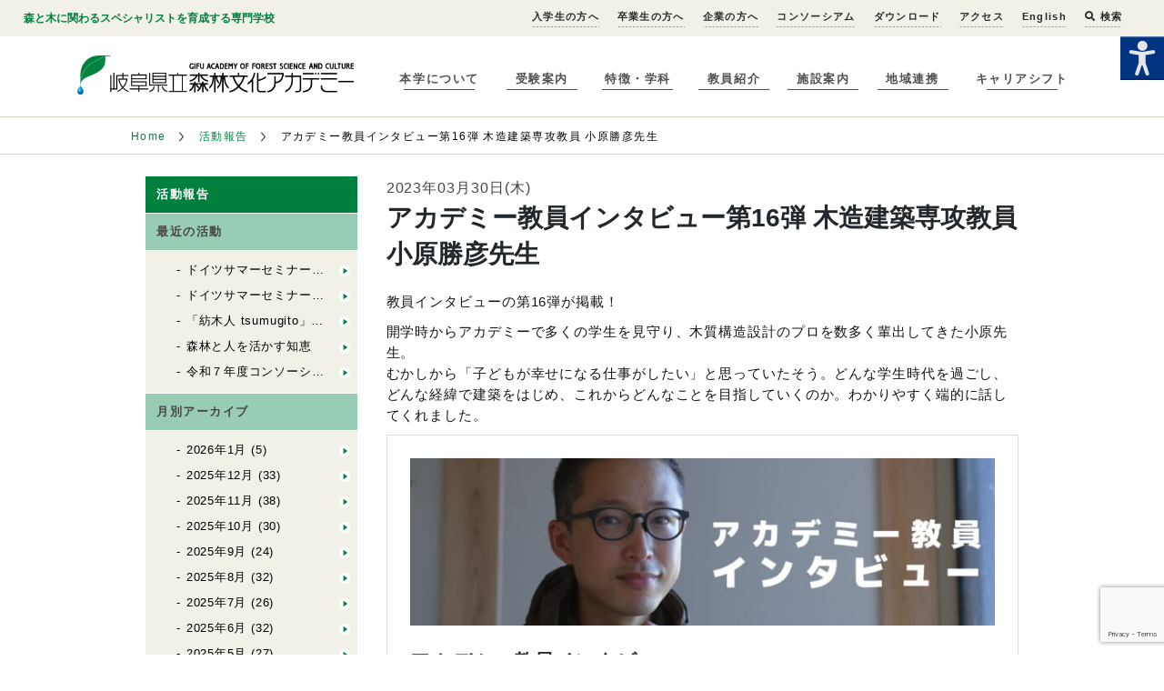

--- FILE ---
content_type: text/html; charset=utf-8
request_url: https://www.google.com/recaptcha/api2/anchor?ar=1&k=6LexGQQsAAAAAAKcmfR-otcIswlMW8njfAUZJaQB&co=aHR0cHM6Ly93d3cuZm9yZXN0LmFjLmpwOjQ0Mw..&hl=en&v=PoyoqOPhxBO7pBk68S4YbpHZ&size=invisible&anchor-ms=20000&execute-ms=30000&cb=hb1qxii5nyba
body_size: 48730
content:
<!DOCTYPE HTML><html dir="ltr" lang="en"><head><meta http-equiv="Content-Type" content="text/html; charset=UTF-8">
<meta http-equiv="X-UA-Compatible" content="IE=edge">
<title>reCAPTCHA</title>
<style type="text/css">
/* cyrillic-ext */
@font-face {
  font-family: 'Roboto';
  font-style: normal;
  font-weight: 400;
  font-stretch: 100%;
  src: url(//fonts.gstatic.com/s/roboto/v48/KFO7CnqEu92Fr1ME7kSn66aGLdTylUAMa3GUBHMdazTgWw.woff2) format('woff2');
  unicode-range: U+0460-052F, U+1C80-1C8A, U+20B4, U+2DE0-2DFF, U+A640-A69F, U+FE2E-FE2F;
}
/* cyrillic */
@font-face {
  font-family: 'Roboto';
  font-style: normal;
  font-weight: 400;
  font-stretch: 100%;
  src: url(//fonts.gstatic.com/s/roboto/v48/KFO7CnqEu92Fr1ME7kSn66aGLdTylUAMa3iUBHMdazTgWw.woff2) format('woff2');
  unicode-range: U+0301, U+0400-045F, U+0490-0491, U+04B0-04B1, U+2116;
}
/* greek-ext */
@font-face {
  font-family: 'Roboto';
  font-style: normal;
  font-weight: 400;
  font-stretch: 100%;
  src: url(//fonts.gstatic.com/s/roboto/v48/KFO7CnqEu92Fr1ME7kSn66aGLdTylUAMa3CUBHMdazTgWw.woff2) format('woff2');
  unicode-range: U+1F00-1FFF;
}
/* greek */
@font-face {
  font-family: 'Roboto';
  font-style: normal;
  font-weight: 400;
  font-stretch: 100%;
  src: url(//fonts.gstatic.com/s/roboto/v48/KFO7CnqEu92Fr1ME7kSn66aGLdTylUAMa3-UBHMdazTgWw.woff2) format('woff2');
  unicode-range: U+0370-0377, U+037A-037F, U+0384-038A, U+038C, U+038E-03A1, U+03A3-03FF;
}
/* math */
@font-face {
  font-family: 'Roboto';
  font-style: normal;
  font-weight: 400;
  font-stretch: 100%;
  src: url(//fonts.gstatic.com/s/roboto/v48/KFO7CnqEu92Fr1ME7kSn66aGLdTylUAMawCUBHMdazTgWw.woff2) format('woff2');
  unicode-range: U+0302-0303, U+0305, U+0307-0308, U+0310, U+0312, U+0315, U+031A, U+0326-0327, U+032C, U+032F-0330, U+0332-0333, U+0338, U+033A, U+0346, U+034D, U+0391-03A1, U+03A3-03A9, U+03B1-03C9, U+03D1, U+03D5-03D6, U+03F0-03F1, U+03F4-03F5, U+2016-2017, U+2034-2038, U+203C, U+2040, U+2043, U+2047, U+2050, U+2057, U+205F, U+2070-2071, U+2074-208E, U+2090-209C, U+20D0-20DC, U+20E1, U+20E5-20EF, U+2100-2112, U+2114-2115, U+2117-2121, U+2123-214F, U+2190, U+2192, U+2194-21AE, U+21B0-21E5, U+21F1-21F2, U+21F4-2211, U+2213-2214, U+2216-22FF, U+2308-230B, U+2310, U+2319, U+231C-2321, U+2336-237A, U+237C, U+2395, U+239B-23B7, U+23D0, U+23DC-23E1, U+2474-2475, U+25AF, U+25B3, U+25B7, U+25BD, U+25C1, U+25CA, U+25CC, U+25FB, U+266D-266F, U+27C0-27FF, U+2900-2AFF, U+2B0E-2B11, U+2B30-2B4C, U+2BFE, U+3030, U+FF5B, U+FF5D, U+1D400-1D7FF, U+1EE00-1EEFF;
}
/* symbols */
@font-face {
  font-family: 'Roboto';
  font-style: normal;
  font-weight: 400;
  font-stretch: 100%;
  src: url(//fonts.gstatic.com/s/roboto/v48/KFO7CnqEu92Fr1ME7kSn66aGLdTylUAMaxKUBHMdazTgWw.woff2) format('woff2');
  unicode-range: U+0001-000C, U+000E-001F, U+007F-009F, U+20DD-20E0, U+20E2-20E4, U+2150-218F, U+2190, U+2192, U+2194-2199, U+21AF, U+21E6-21F0, U+21F3, U+2218-2219, U+2299, U+22C4-22C6, U+2300-243F, U+2440-244A, U+2460-24FF, U+25A0-27BF, U+2800-28FF, U+2921-2922, U+2981, U+29BF, U+29EB, U+2B00-2BFF, U+4DC0-4DFF, U+FFF9-FFFB, U+10140-1018E, U+10190-1019C, U+101A0, U+101D0-101FD, U+102E0-102FB, U+10E60-10E7E, U+1D2C0-1D2D3, U+1D2E0-1D37F, U+1F000-1F0FF, U+1F100-1F1AD, U+1F1E6-1F1FF, U+1F30D-1F30F, U+1F315, U+1F31C, U+1F31E, U+1F320-1F32C, U+1F336, U+1F378, U+1F37D, U+1F382, U+1F393-1F39F, U+1F3A7-1F3A8, U+1F3AC-1F3AF, U+1F3C2, U+1F3C4-1F3C6, U+1F3CA-1F3CE, U+1F3D4-1F3E0, U+1F3ED, U+1F3F1-1F3F3, U+1F3F5-1F3F7, U+1F408, U+1F415, U+1F41F, U+1F426, U+1F43F, U+1F441-1F442, U+1F444, U+1F446-1F449, U+1F44C-1F44E, U+1F453, U+1F46A, U+1F47D, U+1F4A3, U+1F4B0, U+1F4B3, U+1F4B9, U+1F4BB, U+1F4BF, U+1F4C8-1F4CB, U+1F4D6, U+1F4DA, U+1F4DF, U+1F4E3-1F4E6, U+1F4EA-1F4ED, U+1F4F7, U+1F4F9-1F4FB, U+1F4FD-1F4FE, U+1F503, U+1F507-1F50B, U+1F50D, U+1F512-1F513, U+1F53E-1F54A, U+1F54F-1F5FA, U+1F610, U+1F650-1F67F, U+1F687, U+1F68D, U+1F691, U+1F694, U+1F698, U+1F6AD, U+1F6B2, U+1F6B9-1F6BA, U+1F6BC, U+1F6C6-1F6CF, U+1F6D3-1F6D7, U+1F6E0-1F6EA, U+1F6F0-1F6F3, U+1F6F7-1F6FC, U+1F700-1F7FF, U+1F800-1F80B, U+1F810-1F847, U+1F850-1F859, U+1F860-1F887, U+1F890-1F8AD, U+1F8B0-1F8BB, U+1F8C0-1F8C1, U+1F900-1F90B, U+1F93B, U+1F946, U+1F984, U+1F996, U+1F9E9, U+1FA00-1FA6F, U+1FA70-1FA7C, U+1FA80-1FA89, U+1FA8F-1FAC6, U+1FACE-1FADC, U+1FADF-1FAE9, U+1FAF0-1FAF8, U+1FB00-1FBFF;
}
/* vietnamese */
@font-face {
  font-family: 'Roboto';
  font-style: normal;
  font-weight: 400;
  font-stretch: 100%;
  src: url(//fonts.gstatic.com/s/roboto/v48/KFO7CnqEu92Fr1ME7kSn66aGLdTylUAMa3OUBHMdazTgWw.woff2) format('woff2');
  unicode-range: U+0102-0103, U+0110-0111, U+0128-0129, U+0168-0169, U+01A0-01A1, U+01AF-01B0, U+0300-0301, U+0303-0304, U+0308-0309, U+0323, U+0329, U+1EA0-1EF9, U+20AB;
}
/* latin-ext */
@font-face {
  font-family: 'Roboto';
  font-style: normal;
  font-weight: 400;
  font-stretch: 100%;
  src: url(//fonts.gstatic.com/s/roboto/v48/KFO7CnqEu92Fr1ME7kSn66aGLdTylUAMa3KUBHMdazTgWw.woff2) format('woff2');
  unicode-range: U+0100-02BA, U+02BD-02C5, U+02C7-02CC, U+02CE-02D7, U+02DD-02FF, U+0304, U+0308, U+0329, U+1D00-1DBF, U+1E00-1E9F, U+1EF2-1EFF, U+2020, U+20A0-20AB, U+20AD-20C0, U+2113, U+2C60-2C7F, U+A720-A7FF;
}
/* latin */
@font-face {
  font-family: 'Roboto';
  font-style: normal;
  font-weight: 400;
  font-stretch: 100%;
  src: url(//fonts.gstatic.com/s/roboto/v48/KFO7CnqEu92Fr1ME7kSn66aGLdTylUAMa3yUBHMdazQ.woff2) format('woff2');
  unicode-range: U+0000-00FF, U+0131, U+0152-0153, U+02BB-02BC, U+02C6, U+02DA, U+02DC, U+0304, U+0308, U+0329, U+2000-206F, U+20AC, U+2122, U+2191, U+2193, U+2212, U+2215, U+FEFF, U+FFFD;
}
/* cyrillic-ext */
@font-face {
  font-family: 'Roboto';
  font-style: normal;
  font-weight: 500;
  font-stretch: 100%;
  src: url(//fonts.gstatic.com/s/roboto/v48/KFO7CnqEu92Fr1ME7kSn66aGLdTylUAMa3GUBHMdazTgWw.woff2) format('woff2');
  unicode-range: U+0460-052F, U+1C80-1C8A, U+20B4, U+2DE0-2DFF, U+A640-A69F, U+FE2E-FE2F;
}
/* cyrillic */
@font-face {
  font-family: 'Roboto';
  font-style: normal;
  font-weight: 500;
  font-stretch: 100%;
  src: url(//fonts.gstatic.com/s/roboto/v48/KFO7CnqEu92Fr1ME7kSn66aGLdTylUAMa3iUBHMdazTgWw.woff2) format('woff2');
  unicode-range: U+0301, U+0400-045F, U+0490-0491, U+04B0-04B1, U+2116;
}
/* greek-ext */
@font-face {
  font-family: 'Roboto';
  font-style: normal;
  font-weight: 500;
  font-stretch: 100%;
  src: url(//fonts.gstatic.com/s/roboto/v48/KFO7CnqEu92Fr1ME7kSn66aGLdTylUAMa3CUBHMdazTgWw.woff2) format('woff2');
  unicode-range: U+1F00-1FFF;
}
/* greek */
@font-face {
  font-family: 'Roboto';
  font-style: normal;
  font-weight: 500;
  font-stretch: 100%;
  src: url(//fonts.gstatic.com/s/roboto/v48/KFO7CnqEu92Fr1ME7kSn66aGLdTylUAMa3-UBHMdazTgWw.woff2) format('woff2');
  unicode-range: U+0370-0377, U+037A-037F, U+0384-038A, U+038C, U+038E-03A1, U+03A3-03FF;
}
/* math */
@font-face {
  font-family: 'Roboto';
  font-style: normal;
  font-weight: 500;
  font-stretch: 100%;
  src: url(//fonts.gstatic.com/s/roboto/v48/KFO7CnqEu92Fr1ME7kSn66aGLdTylUAMawCUBHMdazTgWw.woff2) format('woff2');
  unicode-range: U+0302-0303, U+0305, U+0307-0308, U+0310, U+0312, U+0315, U+031A, U+0326-0327, U+032C, U+032F-0330, U+0332-0333, U+0338, U+033A, U+0346, U+034D, U+0391-03A1, U+03A3-03A9, U+03B1-03C9, U+03D1, U+03D5-03D6, U+03F0-03F1, U+03F4-03F5, U+2016-2017, U+2034-2038, U+203C, U+2040, U+2043, U+2047, U+2050, U+2057, U+205F, U+2070-2071, U+2074-208E, U+2090-209C, U+20D0-20DC, U+20E1, U+20E5-20EF, U+2100-2112, U+2114-2115, U+2117-2121, U+2123-214F, U+2190, U+2192, U+2194-21AE, U+21B0-21E5, U+21F1-21F2, U+21F4-2211, U+2213-2214, U+2216-22FF, U+2308-230B, U+2310, U+2319, U+231C-2321, U+2336-237A, U+237C, U+2395, U+239B-23B7, U+23D0, U+23DC-23E1, U+2474-2475, U+25AF, U+25B3, U+25B7, U+25BD, U+25C1, U+25CA, U+25CC, U+25FB, U+266D-266F, U+27C0-27FF, U+2900-2AFF, U+2B0E-2B11, U+2B30-2B4C, U+2BFE, U+3030, U+FF5B, U+FF5D, U+1D400-1D7FF, U+1EE00-1EEFF;
}
/* symbols */
@font-face {
  font-family: 'Roboto';
  font-style: normal;
  font-weight: 500;
  font-stretch: 100%;
  src: url(//fonts.gstatic.com/s/roboto/v48/KFO7CnqEu92Fr1ME7kSn66aGLdTylUAMaxKUBHMdazTgWw.woff2) format('woff2');
  unicode-range: U+0001-000C, U+000E-001F, U+007F-009F, U+20DD-20E0, U+20E2-20E4, U+2150-218F, U+2190, U+2192, U+2194-2199, U+21AF, U+21E6-21F0, U+21F3, U+2218-2219, U+2299, U+22C4-22C6, U+2300-243F, U+2440-244A, U+2460-24FF, U+25A0-27BF, U+2800-28FF, U+2921-2922, U+2981, U+29BF, U+29EB, U+2B00-2BFF, U+4DC0-4DFF, U+FFF9-FFFB, U+10140-1018E, U+10190-1019C, U+101A0, U+101D0-101FD, U+102E0-102FB, U+10E60-10E7E, U+1D2C0-1D2D3, U+1D2E0-1D37F, U+1F000-1F0FF, U+1F100-1F1AD, U+1F1E6-1F1FF, U+1F30D-1F30F, U+1F315, U+1F31C, U+1F31E, U+1F320-1F32C, U+1F336, U+1F378, U+1F37D, U+1F382, U+1F393-1F39F, U+1F3A7-1F3A8, U+1F3AC-1F3AF, U+1F3C2, U+1F3C4-1F3C6, U+1F3CA-1F3CE, U+1F3D4-1F3E0, U+1F3ED, U+1F3F1-1F3F3, U+1F3F5-1F3F7, U+1F408, U+1F415, U+1F41F, U+1F426, U+1F43F, U+1F441-1F442, U+1F444, U+1F446-1F449, U+1F44C-1F44E, U+1F453, U+1F46A, U+1F47D, U+1F4A3, U+1F4B0, U+1F4B3, U+1F4B9, U+1F4BB, U+1F4BF, U+1F4C8-1F4CB, U+1F4D6, U+1F4DA, U+1F4DF, U+1F4E3-1F4E6, U+1F4EA-1F4ED, U+1F4F7, U+1F4F9-1F4FB, U+1F4FD-1F4FE, U+1F503, U+1F507-1F50B, U+1F50D, U+1F512-1F513, U+1F53E-1F54A, U+1F54F-1F5FA, U+1F610, U+1F650-1F67F, U+1F687, U+1F68D, U+1F691, U+1F694, U+1F698, U+1F6AD, U+1F6B2, U+1F6B9-1F6BA, U+1F6BC, U+1F6C6-1F6CF, U+1F6D3-1F6D7, U+1F6E0-1F6EA, U+1F6F0-1F6F3, U+1F6F7-1F6FC, U+1F700-1F7FF, U+1F800-1F80B, U+1F810-1F847, U+1F850-1F859, U+1F860-1F887, U+1F890-1F8AD, U+1F8B0-1F8BB, U+1F8C0-1F8C1, U+1F900-1F90B, U+1F93B, U+1F946, U+1F984, U+1F996, U+1F9E9, U+1FA00-1FA6F, U+1FA70-1FA7C, U+1FA80-1FA89, U+1FA8F-1FAC6, U+1FACE-1FADC, U+1FADF-1FAE9, U+1FAF0-1FAF8, U+1FB00-1FBFF;
}
/* vietnamese */
@font-face {
  font-family: 'Roboto';
  font-style: normal;
  font-weight: 500;
  font-stretch: 100%;
  src: url(//fonts.gstatic.com/s/roboto/v48/KFO7CnqEu92Fr1ME7kSn66aGLdTylUAMa3OUBHMdazTgWw.woff2) format('woff2');
  unicode-range: U+0102-0103, U+0110-0111, U+0128-0129, U+0168-0169, U+01A0-01A1, U+01AF-01B0, U+0300-0301, U+0303-0304, U+0308-0309, U+0323, U+0329, U+1EA0-1EF9, U+20AB;
}
/* latin-ext */
@font-face {
  font-family: 'Roboto';
  font-style: normal;
  font-weight: 500;
  font-stretch: 100%;
  src: url(//fonts.gstatic.com/s/roboto/v48/KFO7CnqEu92Fr1ME7kSn66aGLdTylUAMa3KUBHMdazTgWw.woff2) format('woff2');
  unicode-range: U+0100-02BA, U+02BD-02C5, U+02C7-02CC, U+02CE-02D7, U+02DD-02FF, U+0304, U+0308, U+0329, U+1D00-1DBF, U+1E00-1E9F, U+1EF2-1EFF, U+2020, U+20A0-20AB, U+20AD-20C0, U+2113, U+2C60-2C7F, U+A720-A7FF;
}
/* latin */
@font-face {
  font-family: 'Roboto';
  font-style: normal;
  font-weight: 500;
  font-stretch: 100%;
  src: url(//fonts.gstatic.com/s/roboto/v48/KFO7CnqEu92Fr1ME7kSn66aGLdTylUAMa3yUBHMdazQ.woff2) format('woff2');
  unicode-range: U+0000-00FF, U+0131, U+0152-0153, U+02BB-02BC, U+02C6, U+02DA, U+02DC, U+0304, U+0308, U+0329, U+2000-206F, U+20AC, U+2122, U+2191, U+2193, U+2212, U+2215, U+FEFF, U+FFFD;
}
/* cyrillic-ext */
@font-face {
  font-family: 'Roboto';
  font-style: normal;
  font-weight: 900;
  font-stretch: 100%;
  src: url(//fonts.gstatic.com/s/roboto/v48/KFO7CnqEu92Fr1ME7kSn66aGLdTylUAMa3GUBHMdazTgWw.woff2) format('woff2');
  unicode-range: U+0460-052F, U+1C80-1C8A, U+20B4, U+2DE0-2DFF, U+A640-A69F, U+FE2E-FE2F;
}
/* cyrillic */
@font-face {
  font-family: 'Roboto';
  font-style: normal;
  font-weight: 900;
  font-stretch: 100%;
  src: url(//fonts.gstatic.com/s/roboto/v48/KFO7CnqEu92Fr1ME7kSn66aGLdTylUAMa3iUBHMdazTgWw.woff2) format('woff2');
  unicode-range: U+0301, U+0400-045F, U+0490-0491, U+04B0-04B1, U+2116;
}
/* greek-ext */
@font-face {
  font-family: 'Roboto';
  font-style: normal;
  font-weight: 900;
  font-stretch: 100%;
  src: url(//fonts.gstatic.com/s/roboto/v48/KFO7CnqEu92Fr1ME7kSn66aGLdTylUAMa3CUBHMdazTgWw.woff2) format('woff2');
  unicode-range: U+1F00-1FFF;
}
/* greek */
@font-face {
  font-family: 'Roboto';
  font-style: normal;
  font-weight: 900;
  font-stretch: 100%;
  src: url(//fonts.gstatic.com/s/roboto/v48/KFO7CnqEu92Fr1ME7kSn66aGLdTylUAMa3-UBHMdazTgWw.woff2) format('woff2');
  unicode-range: U+0370-0377, U+037A-037F, U+0384-038A, U+038C, U+038E-03A1, U+03A3-03FF;
}
/* math */
@font-face {
  font-family: 'Roboto';
  font-style: normal;
  font-weight: 900;
  font-stretch: 100%;
  src: url(//fonts.gstatic.com/s/roboto/v48/KFO7CnqEu92Fr1ME7kSn66aGLdTylUAMawCUBHMdazTgWw.woff2) format('woff2');
  unicode-range: U+0302-0303, U+0305, U+0307-0308, U+0310, U+0312, U+0315, U+031A, U+0326-0327, U+032C, U+032F-0330, U+0332-0333, U+0338, U+033A, U+0346, U+034D, U+0391-03A1, U+03A3-03A9, U+03B1-03C9, U+03D1, U+03D5-03D6, U+03F0-03F1, U+03F4-03F5, U+2016-2017, U+2034-2038, U+203C, U+2040, U+2043, U+2047, U+2050, U+2057, U+205F, U+2070-2071, U+2074-208E, U+2090-209C, U+20D0-20DC, U+20E1, U+20E5-20EF, U+2100-2112, U+2114-2115, U+2117-2121, U+2123-214F, U+2190, U+2192, U+2194-21AE, U+21B0-21E5, U+21F1-21F2, U+21F4-2211, U+2213-2214, U+2216-22FF, U+2308-230B, U+2310, U+2319, U+231C-2321, U+2336-237A, U+237C, U+2395, U+239B-23B7, U+23D0, U+23DC-23E1, U+2474-2475, U+25AF, U+25B3, U+25B7, U+25BD, U+25C1, U+25CA, U+25CC, U+25FB, U+266D-266F, U+27C0-27FF, U+2900-2AFF, U+2B0E-2B11, U+2B30-2B4C, U+2BFE, U+3030, U+FF5B, U+FF5D, U+1D400-1D7FF, U+1EE00-1EEFF;
}
/* symbols */
@font-face {
  font-family: 'Roboto';
  font-style: normal;
  font-weight: 900;
  font-stretch: 100%;
  src: url(//fonts.gstatic.com/s/roboto/v48/KFO7CnqEu92Fr1ME7kSn66aGLdTylUAMaxKUBHMdazTgWw.woff2) format('woff2');
  unicode-range: U+0001-000C, U+000E-001F, U+007F-009F, U+20DD-20E0, U+20E2-20E4, U+2150-218F, U+2190, U+2192, U+2194-2199, U+21AF, U+21E6-21F0, U+21F3, U+2218-2219, U+2299, U+22C4-22C6, U+2300-243F, U+2440-244A, U+2460-24FF, U+25A0-27BF, U+2800-28FF, U+2921-2922, U+2981, U+29BF, U+29EB, U+2B00-2BFF, U+4DC0-4DFF, U+FFF9-FFFB, U+10140-1018E, U+10190-1019C, U+101A0, U+101D0-101FD, U+102E0-102FB, U+10E60-10E7E, U+1D2C0-1D2D3, U+1D2E0-1D37F, U+1F000-1F0FF, U+1F100-1F1AD, U+1F1E6-1F1FF, U+1F30D-1F30F, U+1F315, U+1F31C, U+1F31E, U+1F320-1F32C, U+1F336, U+1F378, U+1F37D, U+1F382, U+1F393-1F39F, U+1F3A7-1F3A8, U+1F3AC-1F3AF, U+1F3C2, U+1F3C4-1F3C6, U+1F3CA-1F3CE, U+1F3D4-1F3E0, U+1F3ED, U+1F3F1-1F3F3, U+1F3F5-1F3F7, U+1F408, U+1F415, U+1F41F, U+1F426, U+1F43F, U+1F441-1F442, U+1F444, U+1F446-1F449, U+1F44C-1F44E, U+1F453, U+1F46A, U+1F47D, U+1F4A3, U+1F4B0, U+1F4B3, U+1F4B9, U+1F4BB, U+1F4BF, U+1F4C8-1F4CB, U+1F4D6, U+1F4DA, U+1F4DF, U+1F4E3-1F4E6, U+1F4EA-1F4ED, U+1F4F7, U+1F4F9-1F4FB, U+1F4FD-1F4FE, U+1F503, U+1F507-1F50B, U+1F50D, U+1F512-1F513, U+1F53E-1F54A, U+1F54F-1F5FA, U+1F610, U+1F650-1F67F, U+1F687, U+1F68D, U+1F691, U+1F694, U+1F698, U+1F6AD, U+1F6B2, U+1F6B9-1F6BA, U+1F6BC, U+1F6C6-1F6CF, U+1F6D3-1F6D7, U+1F6E0-1F6EA, U+1F6F0-1F6F3, U+1F6F7-1F6FC, U+1F700-1F7FF, U+1F800-1F80B, U+1F810-1F847, U+1F850-1F859, U+1F860-1F887, U+1F890-1F8AD, U+1F8B0-1F8BB, U+1F8C0-1F8C1, U+1F900-1F90B, U+1F93B, U+1F946, U+1F984, U+1F996, U+1F9E9, U+1FA00-1FA6F, U+1FA70-1FA7C, U+1FA80-1FA89, U+1FA8F-1FAC6, U+1FACE-1FADC, U+1FADF-1FAE9, U+1FAF0-1FAF8, U+1FB00-1FBFF;
}
/* vietnamese */
@font-face {
  font-family: 'Roboto';
  font-style: normal;
  font-weight: 900;
  font-stretch: 100%;
  src: url(//fonts.gstatic.com/s/roboto/v48/KFO7CnqEu92Fr1ME7kSn66aGLdTylUAMa3OUBHMdazTgWw.woff2) format('woff2');
  unicode-range: U+0102-0103, U+0110-0111, U+0128-0129, U+0168-0169, U+01A0-01A1, U+01AF-01B0, U+0300-0301, U+0303-0304, U+0308-0309, U+0323, U+0329, U+1EA0-1EF9, U+20AB;
}
/* latin-ext */
@font-face {
  font-family: 'Roboto';
  font-style: normal;
  font-weight: 900;
  font-stretch: 100%;
  src: url(//fonts.gstatic.com/s/roboto/v48/KFO7CnqEu92Fr1ME7kSn66aGLdTylUAMa3KUBHMdazTgWw.woff2) format('woff2');
  unicode-range: U+0100-02BA, U+02BD-02C5, U+02C7-02CC, U+02CE-02D7, U+02DD-02FF, U+0304, U+0308, U+0329, U+1D00-1DBF, U+1E00-1E9F, U+1EF2-1EFF, U+2020, U+20A0-20AB, U+20AD-20C0, U+2113, U+2C60-2C7F, U+A720-A7FF;
}
/* latin */
@font-face {
  font-family: 'Roboto';
  font-style: normal;
  font-weight: 900;
  font-stretch: 100%;
  src: url(//fonts.gstatic.com/s/roboto/v48/KFO7CnqEu92Fr1ME7kSn66aGLdTylUAMa3yUBHMdazQ.woff2) format('woff2');
  unicode-range: U+0000-00FF, U+0131, U+0152-0153, U+02BB-02BC, U+02C6, U+02DA, U+02DC, U+0304, U+0308, U+0329, U+2000-206F, U+20AC, U+2122, U+2191, U+2193, U+2212, U+2215, U+FEFF, U+FFFD;
}

</style>
<link rel="stylesheet" type="text/css" href="https://www.gstatic.com/recaptcha/releases/PoyoqOPhxBO7pBk68S4YbpHZ/styles__ltr.css">
<script nonce="_GeC8m3Zfy1Wz3shIkAgMg" type="text/javascript">window['__recaptcha_api'] = 'https://www.google.com/recaptcha/api2/';</script>
<script type="text/javascript" src="https://www.gstatic.com/recaptcha/releases/PoyoqOPhxBO7pBk68S4YbpHZ/recaptcha__en.js" nonce="_GeC8m3Zfy1Wz3shIkAgMg">
      
    </script></head>
<body><div id="rc-anchor-alert" class="rc-anchor-alert"></div>
<input type="hidden" id="recaptcha-token" value="[base64]">
<script type="text/javascript" nonce="_GeC8m3Zfy1Wz3shIkAgMg">
      recaptcha.anchor.Main.init("[\x22ainput\x22,[\x22bgdata\x22,\x22\x22,\[base64]/[base64]/[base64]/KE4oMTI0LHYsdi5HKSxMWihsLHYpKTpOKDEyNCx2LGwpLFYpLHYpLFQpKSxGKDE3MSx2KX0scjc9ZnVuY3Rpb24obCl7cmV0dXJuIGx9LEM9ZnVuY3Rpb24obCxWLHYpe04odixsLFYpLFZbYWtdPTI3OTZ9LG49ZnVuY3Rpb24obCxWKXtWLlg9KChWLlg/[base64]/[base64]/[base64]/[base64]/[base64]/[base64]/[base64]/[base64]/[base64]/[base64]/[base64]\\u003d\x22,\[base64]\\u003d\\u003d\x22,\[base64]/DvMOfe8Kgw5HDjDRVVWDCsFMewp9jw7HClW9leghjwozCujsSRmwlAcOEDcOnw5kAw6TDhgjDtUxVw7/DtiU3w4XCthEEPcOxwpVCw4DDiMOew5zCosKAJcOqw4fDnFMfw5Few6p8DsK/DsKAwpAMXsOTwooCwpQBSMO/w6w4FxbDg8OOwp8Dw4wiTMKGMcOIwrrCpcOiWR1bcj/CuTLCnTbDnMKEWMO9wp7CvMOlBAIwHQ/[base64]/CtgPCsMOKwocWdcKkPS/[base64]/w5F0HMO/UEM8wqrDrTxAw53CkWJUwpLCkMKTZC92T2c4Dx0VwrvDqsO+wrZMwqLDiUbDpsKiJMKXI2nDj8KOd8KqwobCiBLClcOKQ8KOdn/CqQTDgMOsJBbCoDvDs8Ktb8KtJ28FflZqJmnCgMK3w68wwqVeBBFrw5zCkcKKw4bDl8Kgw4PCgg8ZOcOBGRfDgAZPw4HCgcOPdMOTwqfDqTLDn8KRwqRHD8KlwqfDjcO3eSg2a8KUw6/CtlMYbU5qw4zDgsKYw50IcTvCocKvw6nDhsKMwrXCihMWw6tow7vDnQzDvMOcYm9FGX8Fw6t1f8Kvw5tIbmzDo8K3wpfDjl4FD8KyKMK5w5E6w6hjB8KPGU/DhjAfRcOkw4pQwpwiG1ZOwqY/[base64]/CqXDChjsjH3NRwrbCt3LDk0LDrWtfLjtWwrLCkBXDjMOrw7oow4hTdWAww5ICE2liMsOpw58fw7Uaw6F1wqnDucKZw7zDsx/DogXDgcKOOh5IHWXDnMOaw7jDqHjDsioWVHfDjsO5ZcOdw6JvH8K5wqjDpsO+GMOoZcOdwoFww4ocw7lHwqvCuEXCkwsHQMKUwoF7w7wIIVtFwp4kwrjDmcKiw6HDs0R/JsKsw7TCrElvwpvDusO7e8KOVHbCgSXCiT7CkcK2VwXDlMO0dMOTw6B1XUgcOhLDvcOrZynDiGtjOylwAFbCs0nDk8KrAcOtO8OXCU/DsC7DihfDp0pdwogBScOvVsOqw6/CmG9FFG7Ch8KtazBDw64twoEMwq1jHTwsw68+MXLDoRnCj3sIwoPCpcOVw4Ffw6/[base64]/aMObM8KGZxHDoMOgRcKDwr4zwrLDqB7DjydzOChjJVXDusOYK2PDncKaOcKXBkVLGcKMw4RXbMKsw7lIwqzCljXCl8K/QkfCpjDDmnTDn8Kyw7dbb8KtwqHDmcOnGcO1w7/DrsOmwrBwwoHDncOqEgoYw6HDvkY1dyLClcODFsOZJysbaMKyO8KESkAMw40lDxzCuDHDjX/CrMKtPsOeI8K7w4xCdmZUw51yOcOVXlMNQjbCrMOIw6IFBkxvwot5wrnDkjvDoMOWw4jDmmcaEzsKeFREw6tFwr1/[base64]/JMKyV8OiwpgCHMOrdETDj8KTw5PDssKwa0fDrhJSS8KQdmrDusOxwpQZw7Jmfm4DQMOgB8K+w6fCvcOqw5jCncOnw7TCrHTDscK0w5NSAyXCiUzCv8KhX8OGw7/DgH5tw4PDlB42wprDpX7Drio8dcOywpBEw4Rsw4XDvcOXwoTCpnxeWCPCqMOCYEAIWMKiw683P0nCk8ONwpDClB5tw4U3ZmE7wrYbw6LCi8Klwp0jwrLCocOHwrNDwo4RwqhnFEPCrjpzJltpwpcjfF9rGMOxwpfDtQtpRl4Vwo/DvsKlBwIiHn8bwprDlMKewqzCh8OCwrMuw5LDoMOAwplwV8KBw4PDisKIwrXCqH5Fw5rCgMKAZMK8NcKGw4nCpsO9bcOhLwEteknCshYOwrE/woLCmA7DvzHCmMKJw7/DmDzCtsOaRQXDtR0YwqA7aMOLJF7Dlk/ChndHNcONJhPCnhlPw47Cqw1JwoLCh1PColMzw5wCdkEDw4IDwpxRGzfCqm8+W8O8w5IJw63DtsKtDMOkVcKPw5nCiMO/eXJmw4rDpsKGw6Zzw4LCgUfCocOPwopdwrBcwozDpMKKw51lVzXCl3sHw7glwq3DlcOkwr48AFtywo1Xw4rDry/[base64]/CsKXbcK2w7wCwo7CkQBAwpdeQMO4w4HDjMKAaMO1eMOhQTLCpcKzZ8OMw5Btw7ddIUc9eMKtw4nCil/DsibDv1DDk8OewoMuwq9Wwq7CsX9pLA5Rw6IQQmvDsBlOEx/[base64]/DqEDDs8K0DcKHwocJbw4ZecOdwrjDmBfDgBxhN8Kiw5TCmcO8woXDqsKNJ8K/w5XCsnnDp8ODworDoDUEYMKAw5Ezwps+wqBEwrgTwq1FwqZxB31aFMKVXMKww4RkX8KPwqHDmMKbw4fDusKUWcKSHxnDu8K+dS14CcOBYDbDi8KCfcOZNF9lBsOkLFcpwrzDgRcnfMKjw5Mww5LCm8KBwqrCl8KNw4XDpD3Cv0HCjcK/CnUpHhUKwqnCu3bDjV/[base64]/[base64]/CgE7CknvDscKRwr8wDWAcw5RfwqYQe8O+PsOWwrjCoQPCgXnDgsKpYQxVXcKZwoTCpMOcwr7DhcKiYBJHZBDDsHTDtMO5b2EuYsKuZsO1w5vDisOJO8KRw6MWJMK4wr9FUcOjw6DDlgtWw7HDr8OYb8OGw7EUwqBaw4/ChcOjYsK/wqhgw7/DnMOYVFHDo3NYw4PCjsKbZh/[base64]/w43DqStlw6/[base64]/UWTDlcOiwqTCn0fCqcKEOMOfw5bDpWvDhsKDwr4ww4TDmQE8HTgPT8KdwqAxwqfDrcK1TMO/w5LCuMKYwrjCt8KVNComNcKjCMKhaAUECErCjSxLwpVJWUzDhsKhGcOwTMKkwrkFw6/CpxlHw4PCr8KhYMODCCPDqsK7wp1Cdi3CsMKJWShbwqcQUMOvw7ckw6jCr1nCiwbCoijDhMOOEsKnwrXDogjDn8KWwr7Do1ViOsK2DsO+w6XCgA/CqsKAPMKhwobCq8KVeAZXwpLCuyTCrxzDnzFoa8O4dEZ8NcKyw5HDu8KuYmLDvQ/CiSLCq8KnwqR8wqkNbsOEw4LDscOUwqw+woBpXcOYKEB/woQudxrCmcOVU8OFwofCkHktRgfDkwPDjMK/w7bChcOiwpfDmCk6w57DrUjCp8OCw61WwojCrxhGfsOaEMKUw4XChsO9MyPCimpbw6jCu8OPwrV1w7nDkHvDrcKJWjU9CxMmUA4jVMKow7fDr2x+ZMKiw5IWCMOHaGLCqsOuwrjCrMOzw6pIEnQOH1QSDA01C8K9w4ckD1rCu8KEJsOcw5w7Rg/DigfCnXLCi8KPwrHChGlHWQ0cw7NXdmrDvVUgwqIoEcOrw5nDl2jDpcKgw4FNw6fCvMK5SMKEWWfCtMOEw5LDnsOyesOqw5jChMKLw5Enwpg/wqlFwo/ClcOaw7k/wpHCs8Kjw7XCiyhmMMOrZMOcZmrDgkNXw5TChlwWw6jCrQdFwpc+w4TCigfCtT1pU8OKwrdEK8OTC8K+AcKowoAtw4fDrjnCosOJCXM8DSPDqkXCt31Xwqp6UMOcNmI/R8Kuwq3CmSRGw71YwrXCtlxswqHDlzUmJxXDgcKLwqQ+AMKEw7rClsKdwrAKKQjCtE9DRWoYB8O4NlxYRULCncOtSyctRg9Bw5PCuMOvwp/CkMOWfFs0PsKAw5YOw4QBw5vDt8KqPBvDs0UpRsOfcmPCvcKkMEXDq8KICMOuw6gWwrnChSPDulXDhEHCgF7Cg1/Dr8KzKkM9w7B0w4gkIcKWTMKEIX5kGALDmA/DlxzCkyvCuWbCkMKwwoxQwr/DvMK4EkjDhQnCucKcPwjChlnDqsKdw5oZGsK9P0g1w7vCqWHDsTDDo8Kxf8ORwonDujM6Z3rDnAPDj3rCgwouJwPCvcOyw5whw5LDisOtZh7Cvz1uL2vDksOOwq3Dq0nCosOAHhDDrcOPA2V/[base64]/DgsKJDRvDu8O4NDRgYMOVw6/CrsO/w5TDghbDssOzMQ3Dm8Kqw5o6wonCuD/CpsKcBcO5w4AZD08Qw5bCkx5nMAfCkVpiRBkRw6QPw47Dn8OCw6AZEz8fBjc9w43DrkDCtEE/[base64]/a8KXw4l0wrkfQWDCgjvCv0Z/wrVDw5LDv8OrwqfDvsOsAgJAw4Q/WMKyXHopASzCjm5hbxN5wol3RWVOVGxIe1RqKyobw5c5EFfCj8O4TsOMwpvDrwDCuMOYAcOncF9LwpTDt8K1aTcuwo44T8Kbw4/DnB7DkMKnexDDlsKYw77Dq8Kiw5A9wprDmMKcU2ohw5HCsWrClivCrm0HZyMYUSkfw7nCusOjwp5Nw5nCrcOjN3rDksKRWzXCsl7DmW/[base64]/[base64]/DusOaEsO8wpTDtR0uS8OPw5Ijf8OaECB4wqJCVBjDicO8ecOEwpHCkVLDgld+w6FNY8K4wqjCjUl3ZcOvwrBmB8Omwpp7w7nCsMKFSgLCk8KCWFjDsyIIw7YeQMKDa8O4FcKuwoc3w5PCsQNOw4Q3w58fw5sowrEeWcK/Z2ZYwrhBwotUDiDDlsOpw7PCijQ+w6RiUsORw7vDh8Kddx1zw6zCqmrCggTDncKvaA4vw6rCtkQiw7fCoDh/WgjDncOTwpwywoXCssODwpwawo8UXcOYw5nCkH/ClMOXwozCm8Odwpxtw7YKAh/DnCZkwoprw7ZtCSXCmi0xIcODRAkzYyvDg8OVwqTCumXCl8Oow7xBR8KtI8KgwqsUw7LDgMK3Y8KEw7gOw6MLw5hLWCrDoXBYw48mw6kdwonDscOOE8OqwrDDohQZwrMgGcOEH13Dnx4Vw6NsLBhsw7/[base64]/DpMO0woF3ax7CsMKCSVTDrmY1Um/CvsOeAcKcasK+w4w/[base64]/Dk8Otw7BVwrkHw6tgOwnCgsOpIsKYK8KQV1jDuQTDlcKVw77DmWQ9wq9Yw63Di8OowoN4wo/ClsKoV8KBQcK8B8KpZV/DvXFSwqbDsm9PeCbCkcOuWn1/YsODEsKvw69zS0TDkMKiFcOkeDLDg3nCosKLw7rCmG5jwpEOwrRyw7nDmgrChMKeFxALwqAwwrvDkMK+worCqMOkwpZawrXDisOHw6/Di8K1wrnDjETCijpgAjh5woXChcOZw4swZXYwUj/DrD4mEcKRw4Qcw7DCgcKdw4vDnsKhwr0/[base64]/[base64]/Dq8KQbsK5aj0GB3PDlsK3T8K6ORhZw4jDmB4ZOcOVEQpVwrDDvsOTUkzCvMKzw5dbD8KTcMOhwptNw74/XsOnw5sBGFtFfllzdAPCqMKvAsOdOlzDt8K0M8KBR3RZwp/CpMOcVMOcYxTDrsONw4YeVcKEw7g5w65yTiZDJsOuAmTCggDCtMO1MMO1DgfCpMOow6hNwpgxwrXDlcOHwqHCo1Ysw40hwqUxL8KlGsO6HgQSDcOzw7zCiwUsb2zDhMK3ahwne8KCSR1qwpdmaAfDlsKvFcOmBgXDvSvCtXINbsOzwo0/[base64]/YwgTwrNiw53Cl8OKCFhKXcKWw4M9w65HXEUkAn/[base64]/Cp8Kiw7sjw6/CsMOhw7t7RsOQb8O6XcOdw4l6w5LCgMOhwrbDtsO6w6IFJ1DDuXPCm8O9Cn/[base64]/Dsm/[base64]/aHnCscO9CsOVeVx3EcOgw7sfw6cbw5fCgB/CmyF6w4c7QEXCgcOEw7TDm8K0woobMj0Nw4FPwrrDnsO9w7Y2wqMRwobCrXwYw5Mxwo9Ww7FnwpJlw4TCn8K8Nk/CsTtZwoZqaywswp/DhsOtWcKrBU/DncKjXMONwp7DtMOMLcK2w6nDhsOAwo5hw4E7MMKhw5QPwrUcEGVaaDRSIMKIbm3CpcK7UcOEWsKYwqsjwrJzbCx4Z8KVwqLDhDtBAMKkw7zCscOgwp7DhQcQwqrCmmBhwosYw7tow5/DjsO0wogtWMKsH1IWSjvDhSNnw69kIkNEwpjCksKRw7rCins0w7zCg8OPAwvCsMOUw5zDrsOMwofCt1DDvMK3WMOLNcK1w5DCgsKIw6HCm8KPw7jCkcKJwr1OZhMywr/DjErCjytRT8Kuc8Kmw57CucKaw4c+wr7CgcKaw78vFjFBKRJLwpdhw6vDtMOkZMKhMQPDjsKLwrTDuMOnJ8OkG8OiRsKiPsKIYRPDmCzCuRfDqH/Ct8O1EkvDp37DlcKpw48Pwp7DvVRxwonDgMOie8KPWlEUDnUtw5Y7VsKDwqbDhCFSLsOZwpIPw6A6CHPCkFVadX0eFTTCpCRCZTzDuHDDk0Vgw5vDuEFEw7vCvcK8aH1Uwp3CosOsw59SwrdGw7pudcO+wqHCqSrDvVfCv2Z6w6vDllPDsMKjwoAcwpY/XsKMwo3Ck8OFwr5bw4YBw4PDrhPDgStiaGrCocObw47Dg8KCc8OAwrzDt0LDlMKtZsKaNGF+w4nCgMO+BHwiRcKnWgw4wrsWwqUaw4UEVMOmIHHCr8Klw6cHSMKmbG1+w6giwqnCijV0UMO+JnHCqcK8FFvCpsONERINwr9Ew7soXcKzwrLChMOuLMO/VQIHw6/DlcOCwq4LGMKlwrgZw7PDlnxRcMOVUjzDrsK3LhHCl1HDtgXCvcOnw6DDusKwDzDDkMO2JBNHwoYsFWVMw78ea1zCjwXDiSMsN8O1aMKFw7bDvR/[base64]/Co8OZcUDDp1Y7wpoUwqttwoJbwr0uwp8HZnPDuVbDh8ONH3grMAPCvMKAwrcxBl/CmMONUS7DrR/DoMKWE8KdIsKXCsODw7VgwrnDp2rCpiTDrQQDw5LCsMK2dS1pw7tSa8OUDsOuw7FsN8OAEm1yWkptwodzFSjCqwjCo8OsJVXDvcOvwofDsMKFKzYPwq7CicO8w7/CnHXCnxspTj40IMKAV8OTBMK4dMKQwp9CwoDCgcOgccKwYi/Duw0vwogBasOtworDhsKpwqwPw4BrEkvDqnbCoCHCvnLCmwESwogJECksI3plwo8sWcKRw47Dk0PCoMO8AWrDmXfCpAzCmg4MbEQ8RjYzw55dDcK/fMK7w45dKlzCrcOQw73DthvCrsO3fgZOEgbDoMKIwqkXw7opwoLDp2dOf8KSEsKfNy3CvGtvw5bDkMOqwrx1wrdcJcOtw7tvw7AJw5swdMK3w7vDhsKmHcO2CUfDkjd9wqzCix/DocONw6YZBsOew5nCnhMVA1vDtiNtEEDDmEhBw53Dl8Oxwq16QBk/LMO9w53DoMOkb8KLw4B4wrMOX8O3wqwrSMKqBG4cL3JnwqrCssO3woHCi8OgPTIewrUdfMK8QzfDmkbClcKSwrgKKm4UwpF7w6ldGMK6EcOBwqh4SHJ+Bi3Cq8OaWsOtXcKsCcO8w74wwrgowqfClMK5w5MVIW/CiMK8w6AKLUDDjsOsw5fDhsOaw4JnwoNNYkrDizjCtjfCqcO2w4rCjiFWcMKcwqrDkH56A2rCh2IJw6dnTMKmfl0VRnbDtU5hw4haw5XDhhvDmUMmwopFIkfCmH/CqMOwwpNWL1HDtcKAw6/[base64]/w4fCiBXCt0LDl8K/[base64]/CimLChk7Ch8ONw54KRMOeRG4YwqE/HMOFMB4Aw5vCocKhwrrChsKOw75QS8O/wpPDpz7DosOpW8O0bD/CusO+VTrCrcK6w55Uwo7DicOwwpwXFjHCksKHSDgcw4XCty4ZwpnCjiBCLGoOw7oOwpdCdsKnWCjCrwvDpMOIwrLCqCZDw7TCmsKLw6zDo8KEVcK7VjTCjMKHwpvCmsKYw5NLwr/[base64]/UsKewpHCi8OZw5HCvSFiw4LDusORfgXCj8Onw7TCjsOyTxgtwqrCmkgsIUoWw7rDu8KNwpHComMVH2bDpUbDuMKNH8OeB1x+wrDDj8KFUsONw4h/[base64]/DiHg/wqJjw4PDmsKxwqBCw5LCscKTVSgbwoIhV8KQVD7Cp8K4HsOqP25Kw7LDqlHDt8O/[base64]/DjDs9BmEkw7jCocKjw4c6wpUWKcK5w7kPwqHCl8OOw5PDuA3CmMOowrHCvEAmMTnDo8OAw5oeV8Kqw5Nrw5XCkxJaw5NjRXhxFsO6w6hlwrDDpcODwol8IcOSAsKKacO0HnJ7wpMPwprCrMKcw63CjWrDuWc9R0gOw6jCqxg/w6ddIMK/wo5VEcOPMyQHOnB7D8K1wrTCkj9VOMK8wqRGbsOaKcKfwojDrFstw6DCsMKcwq9Tw5MYa8O/[base64]/woDCj8OUwqNNwrLCrBXDkSBDMgvCsWHCg8Kww4l5w5jDtzTCpm4kwpHCk8Oew6XCmQxOwoTDuGvDjsKmHcKIw6bDpsKEwqDDnko7wr9Awo/CjsODB8KIwpzChBIQNyRdSMOmwqNpTAt3woZXQ8OOw6zDusObIAnDj8OrbsKTUcK0HVciwqjCg8KqUl3CjsKQaGDCs8KgR8K2wrU4IhHCgsKmw4zDucKGQ8O1w4MUw5RfJigRfXBQw6XCqcOgWEZdNcOfw7zCusOiwopLwofDlF5MI8KYw619IzjClMKvwr/Dq0vDo0PDrcKew7tNfTtsw4c6w4HDncKkw7V9wo7CiwIIwpHDhMO+CV9Rwr1kw60Nw5YDwo0NLMOFw71le24VPWrCkUYQB3V7wojCsnclVW7DrUvDvMK9OMKxEljCrkxKHsKzwpnCrjcSw5XClArCs8OsD8KyMmQDYMKGwq8lw5kba8KpA8OrPS7Cr8KYUm4Uwp/Cg2lrGMODwrLCo8O/w4/DiMKMw4pUwo8wwqQMw6FUw5HCnGJCwpRvGgDCucOyXsOWwrEYwojCqQMlw5lRw4XCrwfDqxHClsKbwoZUOMOjacK6NjPCgMKEfcKxw7lMw6bCuw5swrYeEWfDlgtDw4IEHjVnR33Cn8KawozDgsO5VAJYwqDCqGF7aMKrBg5gw5hgw5XCikDCoh/DtEPCvcOxwooKw7ZZw6XCj8OrGMOyURLChsKMw7Erw4NOwqh1w6ZUw4kqwphlw6AlI3ZZw7tiLzEJGRPCqGUpw7XDlcK3w67CssKGS8O8HMOAw7VSwqxsKHHCoxVIAVoiw5XCoCUxwr/Dj8K7w51tXx9Gw43CrsKTQyzCp8K8FsOkHx7DgzQdAzrCnsO9QUYjUsOsN0XDlcKHEsKQZQvDukUUw7fDo8K4BsOFwpjClwPCrsK6FVHDlUIEw6F+w5Fuwr10S8OQLVoBcjg/w55YIALDtMKEHMO7wrrDg8KXwrRVGh7DtH3DuVVSeRTDscOiOcK0wo8cSMKzL8KreMKfwrs3UCMJVB/CjsKTw58xwr3Dm8K+woQ1w69fw59aAsKdw6YSfsK/w6QVBkvDszVCDDrCtEfCoFUlwrXCtU3DlMOQw77Dhj8dXcKuCzAxScOQY8OIwrHDkMOlw7wmw4zCjsOLbxDCgUF6w5/DulomIsKIwo1Jw7nCkinCuwd5LSgRw4DDq8O4w4ZQwpksw7LDgsKWAHXCsMKCw6tmwpUtJ8KCXgjCh8KkworCpsKJw73CvDlVwqbCnyUQwq5IWR/CpMKzdSRHUgImYsKbScO9Hzd1N8KowqXDgGlzwpU5H03DhGFcw6XCp1jDsMKuFjVTw5zCmH9pwpvCqjNFZmHCmkrCkjnCqcOVwr/CksO4cHnDkV/DisOaMBlmw73CuVx2wp09TsKdEMOgQxZmw5x+fMKbL3kTwrEUwr/DqMKDIcOLUCzCvgzCk3HDrVfDkcOUw47Cv8OxwrsmN8OTITR3UFcFOiHCkV3CqTLClETDu20KDMKWBsKewozCp03Dp2HCjcKxGRjDjMOwfsO1wpTClcKuCMO9OMKAw7g2E2wsw4/Dp1nCt8K0w7/ClyjCs3vDiXNww6HCrMKqwo0WeMKFw67CgjLDnsO1KhXCqsO0wp8iRhdHE8KWEWZMw79pRMOSwo/[base64]/DksKfw6bCoMKMfD7DrMKaGsKuwpYiU3F4CirCpsKWw6zDtsKlwp3DsgRtHF9wQBTCv8KKUMOkfsO9w7zDs8O+wpBQesO6VsKBw5bDrsOawo/[base64]/[base64]/LyDCgsKCa0PCosKxw6QTCypiQVjDkX/[base64]/DjMOiw5/Ch8OJwpw6wrnDisOuw67DujTCp1EwKhxgUW1Ww6pSCsOfwoFZw7vDgmoBUCvCkQAZwqUvwpdmw6HChh3Cr0o1w5HCm2Q6wo7DvSXCj2pCwrFuw44fw7IxeHfDvcKNW8Onw4jCp8OBw59dwolJNU8CTGsyZG/[base64]/ClFfCrsKEc1HCocO/f3XCq8KZE2jDtcOiYH5+e205wq/[base64]/DpcKKXcK8PAcVNcOJZFZcLHoSw5pzw6zDtgDCgVbDrsOTGSrDtBPCtsOqGMK7w5bClsOLw6wSw4XDjXrCjTMfZmYBw7/DpATCkcKnworCg8KQKsKtw6FPFVtVwqUYQU5KAWVcA8KsZCPDt8KsNSw8w5dOw53DqcK8e8KEQADDkytvw6UqLFDCsiMVA8Obw7TDhW3CrgRzQsKsLxBbwo3CkHsSw4lpf8KuwobDnMOxNMKCwp/CqXjDnDN8w7c7w4/DjMKxw6w5L8Kaw43CksKQw7ZuDsKTeMOBcUHDozfCg8KGw55NFsOxI8KOwrYhM8Kgwo7CqGN/wrzCiwPDni0gOBkJwrgLbMKTw6/DgmvCisK/wqbCllUEXcO5HsKOUkHCpjHCgDJpAj3DmQ1gOMO8UFHDnsOGwrtqOm7DknrDuSDCtcOIPsK7ZcKAw6TDmcKFwqANPhlOwqnDs8KeGMO0LwcFw4kgw6/[base64]/Cvip1GMOsAXA4w6RXw5LDk8Kww4XCn8KBFhYIw4DCpQULw6IiZGZTRjfDmhbCulvDrMOMw7BgwoXDqcOdw4odQDU6CcO/w4vClnXDh0jCjcOKP8K7wo/CiSXCtMKxOsKPw7QUADk7fMOAw4lNKxTDksO9D8KQw5nDpWs1bzPCrjwyw7hFw6/CsyXCujtdwonDgMKkw5Y1wpvCk04fDsObexIZwrZ1NcKlZTnCvMKLZC7Dt39iwqdGZcO9B8OWw65KTcKtSA3DhlJUwpgJwpJ+THl1UcK3d8KowpdXcsKPQ8Onfmohwq/[base64]/DoMO0wpjDvsOZwoPDqsKlwpjCuVjDsmIoGyHCnjxJw4jClcOHKExrNyl0w4LCrcKewoVuHsOufMK1P2xCw5LDncOwwofDjMKpZ2rDm8O1w55OwqTDsSMvUMKqw4hXWinDjcOLO8OHEG/DlGtaQmdgR8OEPsK1wpgYGMOWwq7CnglDw6PCoMOew43Dn8KBwrrCkMKubMKEf8Oqw6Zvf8Kdw4RSP8Ojw5bCv8KPPcOHwpAFLMK3wpd5wqfCi8KKOMOHBkLDlhAIeMKQw6sjwrp5w5sEw714wonCqgJgYMKDKsOHw5Ybwp/DusO3EcKWOzDDr8OOw5TCssKBw7wZbsKZwrfDgUkQRsKhw6seD2JwTsKFwqJECk1gwo8Aw4dPwoDDo8Kvw5Biw69nw7PCmSRLWMKow7rCkcOXw4fDkA7CrMKgNEsEw68/NsOZw45QNlPDj3zCuFopw6DDvQDDn2HCl8KcbMKNwr54wrzCgwrCuGPDr8O/BhDDpcKzAMODw5zDlS5MLHfChsO1YF7ChVQ+w6HDocKYTmbDlMOLw51DwpsDPMOmD8KHdyzDm33CiiMTw6pef2/CscKWw4vDg8Ocw73ChsO7w6UAwoRdwq3DocKewp7Ch8O5wr8pw5jCmw/ColV6w43Dl8Ozw7LDh8Opwo7DmMKpKlDCkcK1chcGNcKzFsKsHgPCo8KLw7RJw73CkMOgwqrDuUx1ScKLHsKfwrLCjMKjMg/CiBxDw6nDpsKywrHDscKfwrg/w4EswozDn8OGw6LDq8OYIcOwR2PDmsK7B8ORVHvDlsKtTm/Cl8OLX1zCnsKpUMK7QcOnwqkpwqk+wrxtwrDDgTfCq8OKSsKCw5LDtBTDhDI+EynCklwVUinDpD/Dj0vDvCrDlMKkw6hwwoXDlsOawoYMw6svAX8Twpt2NsO/[base64]/DpFjCggFZKzQ4wp15wqHDnjjDpQjDtVh3w43ClD/Dn2BuwqMJwoHCvjTDnMK0w4ISJmg3CMKyw5DClMOIw4fDrsO6wp/[base64]/ClMOaw6zCvXTDvcKnwoHDs8O7GMKZYMOzPkfCpnwfSsK8w5LDqsOwwp3DvsKpw5RfwoBZw7PDpcK/[base64]/CmDdxaGEeDxnCq8Ozw69YM8O+PBJaw7PDgWvDvhDDvwIsQcKiw70edcKjwokcw43DpsOKNn7Cv8KCUk3Cg0XClMOqGMOGw4PCq1tNwrHCnMO/[base64]/DtVjDnQlLZTDClcOjw7ETSTdJw5vCnARXwqHCs8OyJsOywotIwpRqwrANw4h5wrvCgVLCrAPCkk3DqEDDrCVVG8KbEcKWTkDDogHDqgdmA8K7wq/CkMKCw54SZsOFW8OOwp3CmMKIKw/DmsO+wrsTwrlfw5rDtsOBNlTCr8KEV8OqwojCsMOLwr8swpIZCTfDtMKHfFrCqBzCrgwfMFxuX8Oqw7PCpml5NHPDg8KHCMOYHMO1DHwaD0UvLAHCgGbDp8KNw4vCn8Kzw7Flwr/Dtx/CvR3CkTTCrsOAw6XCgcOhwqMSwqshYRl6d3J/w5DDm13DkyHCiijCnMKBOjxIW051wqdfwqpyfMK+w4BYTnjCj8KZw6/Ci8KcK8O5bMKfwqvCt8KrwoTCiR/CssOLwpTDusK3HWYawrvChMORwq/DpQRmw4/DncK7w4LCrAsKw4dDBcO0STDCjMOjw7wlRMOnBlPDom1JBXJwbMKowoUfCAXDsDXDgGJsY3FaSG/DtcOYwoLCvEHClgwEUCt5woozEHYTwq3CoMKPwqBAwqxxw63DnMKDwqs8w6YhwqHDig3Drj/[base64]/KMOhYxLDl8KrwqfCviTDlBrCr8O/wo7CuMOwUsOJwpPCncOyT3vCs3/CoSvDhMOXwp5AwofDiRsjw450wpFTCMKaw4zClQ7Dn8KlLsKIOBJGDsK2NRbCmsKKMRNsbcKxFcK9w5FkwqDCjVBEPsOawrUWVjzDssKDw43DnsO+wphGw7bDm2w7QsK7w7k2cxrDmsKIX8KXwpvDmMO4MsOjK8OAwrdkVDFowo/[base64]/[base64]/wqTDgcKIw6DCr8OxN8OcwpHDsQ/CsW/DisKLacKPN8OTAxJywqXDgjLDjsKJDsOFSsOCGG8qH8OYZsK2JzrDtR4GHcKMw5nCrMO6w4XChDUaw7skw7I9w7NlwrjCrRrDlDMDw7fDjBnCpsOgQwIDw5xiw74FwoVWHsKWwp4cM8KQwo3CocKBW8O5cw97w4zDjcKYBRhTXyzCvsKew4HDngPDix7CkcKjPi/Dl8KTw7fCtSkjdMOJwrY8TnNNJMOkwpzDrk/Dhl8swqAMTsKTVyVlwp/DmcOJYXYYZlfDscKEEiXDliDCucOCYMKFRDhkwphyBcKxwonDqRpqA8KjZMKfMBvDosOYwoxWwpTCnWXCv8OZwrMddHMCw43CscOpwqF3w6gzG8OmSyFcwrnDgcKLJ3DDsy3CoQNWTMOrw7p9EMKmdHlow4/DqABrDsKXbcOIwp/[base64]/DggYawoAkCMKiN1I1VcOowoBqT8Ksw6LDpMOubEfCksKlwpzCnRDDssOHwovDt8Omw54swrxhF15awqjDuQ1vWsOjw7jCvcKcb8Oew7jDtsK2wrFsRnNPMMKtZ8Kewocse8OQLsKXVcOvwovDswHCo2LDnsKDw6rCh8KDwq1PU8O4wpPDlW8CGzzCsyY/[base64]/[base64]/VMKvwqh9XMOXwqheUmbDs8OYw6rDsMODw7o9Dg5awp/Cm3I0UyHCiSMZw4hXwrrDuyljw6k1Qi9ww4ASwqzDt8KGwoXDjX9gwr4mN8K+wqYAEMKRw6PDucKGWMO/w7U/[base64]/DuxLDll8iwoRiw73Cs3MNaEAaw77DnklhwoTDnMKCw7I3wqEXw6jCpsKpYgQ/FATDq1tLHMO/BcO+RXjCucOTZU5Zw7PDn8Obw7fCs3XDvcK+VEMswogLwr7CpUrDsMOcw6zCoMK+wojDs8K7wqsyeMKxGnRHwrEVXlZEw7wdw6nCg8Oqw6xzCcKYbMOzWMKdV2PCvVLDjBkCwpXClMK2T1QNVF/Cni5lIBzCssOdbjTDqSPDpirCnU4Jw6hYXgnDj8ORTcKLw6XCtMKIw5HDkH8PJsO1TzfDlsOmw77CtxXDmQjCmMOBOMOfS8ObwqcGwovClU5rCHgkw74hwokzKy1EIFNbw6ZJw6lwwojChlAqGynCj8Kuw6VJw40Uw6jCicKswp/DmsKXb8O/Vhkww5xvwqMyw5UNw4QhwqvDvz/CtnXCj8KBwrd/HRFnwq/DlsOjQMObAyIJwrkSYl4qUsOSPQIcX8O3J8Oiw4vDj8K0X2DCkMKUTRVxbHlSw6rCvh3Dp2HDjlANeMKoZAnCkmVnQsKGEcOGAsOsw5fDmsKYJEsAw6TCrMOVw5cGRwpSRjLCpxdPw4XCr8KNd23Cjl9hGQ/DuFDDo8KyMRtpaV3DiRBUw5Mswr7CqMO7w43DpyvDq8K2DsOZw4rDiBEPwqLDtXzDhVtlSnHDolVkwr0AQ8Kqw4EfwolPwrp/[base64]/CmBLDjsKaARIPOETDoULCsMKmHkXCnsK7w7gUKwArw6gcScKCF8Kyw4l4w4YoRsOAPsKZwpt8wqLCuQ3CosKCwoskYsKaw5x2XFbCjXNkOMOfWsO4IMOED8K9QTbDjTrCjwnDuG/DnG3DlcOnw5QQwrh8wqDCr8K/[base64]/CryJcwoofVFsRaBIbw5IxwpDDqhxqPMKeagXDhDzCtVjDj8KqVsKxw7hxHzAYwpRPXhcVWMO8WUsHwpDDtwQ/wrBLa8KxKjEINsOWw6fDosO+worDjMO9LMOYwowgb8KbwpXDmsK2wpDCjl8XBBzCtWN8wofCkz/CtDgpwqRzbMOHwprCjcKcw6vCgcKPOHjDmn8dwr/Dl8K8GMO7w5lOw5HChU7CnhHDrXXDkUdJT8KPeB3Di3B0w6rCmSMewqhfwpg4C2XCg8OuKsOAe8K5esOvPcKxSMOUcS5yGsOad8OlQV1Gw6XChBXCqEHChTzDlV3Dnng4w6sqPcOiEH4Jwr3DuQNVMWnCtXQjwrHDukvDjsKIw4PCoFojw4/CuCY3w5nCvMOiwqzDjMKocEXCmMKwOhIAwoc2woFAwrjCj2jCoyLDm1UWX8Kpw7AlasKrwoIvSxzDoMO9MhhWAMKHw57Dii/Crm0/[base64]/DqMOiw7PDh3xtw6JnXxINw6BFSWsnFXPCj8OFf2LCsmfCm0jDqMOrP1HChsK8CGvCkXHDnSJrfcOHw7LCrGbDoA00G0TCszrDl8OSw6A/JmhVdMOhb8OUwr/CvMO2egrDvizChMO1N8ObwoHDlMKefmvDtHXDgQZSwrHCqsO1R8ORfjZ9f0vCl8KbF8OGAMKIC2jCj8KXcsKwRCnDqCDDqsOEI8K+wqp+w5PClMOPw6LDgRISGlbDs3QxworCusK/MMK6wovDtCXCmsKAwq3DlMKRJkTDk8OTIkIdw7Y5H3fDo8OJw6TDrcOeN1ohw4cmw5PDs0V7w6sLWVjCoTNhw4vDulDDhxzDtMO0cT/[base64]/CrDvDjsKewpoBwqnDsEnCiMKzw53DhTnDgcKxc8Ovw4QIXi/CoMKhVCIOwpd8wovCpMKZw6fCv8OUTsK/wrl9TCbDmcOuZMO5PsOwccKowoTCtyXDl8KCwq3CswpsCGUsw4VicVjCgsO6B1tBO1kcw7Fow7HCjcKhHTLChcKrGWTDp8O6w7zChVzDtMKoQcKtS8Kbwrpnwpstw6/DlCTCgUXCrcKEw5M1XytVFcKFwqTDsH/Dk8OoJBHDsXcSwrjCo8KDwq4jwrzCgMOhworDoSvDrlEUTH/CoDs+DcKmD8Otw4dMDsK+SMO2QB05w7/Ds8OnbE/DksKww6UODCzDvcOQwp1bw5QUcsOeD8OCTT/Ct0s/[base64]/w67DngskwrwzI8KfwrHCpH3DmsOiWMOcwr/DvxpgNUrDr8OUw6jDv0swbWDDt8KPZ8Klw7h1wofDlMKUXFHCum/DsATDuMKhwrLDoGxMUMOQEcOhAcKYwpdHwp3CgwjDksOBw40CI8KAbcOST8OIAcKZw4pSwrxHwpEpDMOpwonDg8Oaw7JuwrPCpsOiw6sPw4g+w6MNw4jCgXcZw5gRw4LDjsOMwpPCpiPDtl3DpQTCgC/DusOlw5rCisKhwpcdECo6XkQqTinCnizDn8KpwrDDm8KKHMKew4lIaiPCiEdxUC3DmQ17YsOEbsOyHz7Dj2HDsTHDhG3DowrDvcOXM2Rgw4PDtcOwJkHCoMKOb8Ojwox/wr3CisODwp3Cs8Ojw7jDrsO/DcKXV2bDqMKCRm0Pw4HDqz3DjMKNOMK7wrd9wq/Ds8KVw6Mjwq/[base64]/GMKdcMKzOhfCpMKtVsKoC8OYE8K4w6jCiQPCvG0nT8KfwozDiAXDtjkmwqnDo8Osw6/CtsKnMUXCmcKIwoMFw5zCucKMw5HDt1zDsMK0wrPDvDzCtMKIw6XDm1zDpsKtSjHClMKUwoPDgHXDnS3DkyAjwrldMMKNa8OlwoTDmyrCicOYw6cJRMK7wrrCrMKZQnkpwq7DhG/CqsKGwpB0wq03GsKfMMKABcOIJQMxwpE/JMK1wqzCk0DCsR4qwrfCmMKhEMOIw7h3XsKhUGERwqEuw4MIXMKMQsOvYsKWBDN0wq/Do8O2AhdPanVWRz9XZXHDgXIMFsKAVcO0wr/CrcKjYhheQ8OgHCl6dcKKw5bDsydKwqxEVRTCoGdhbDvDp8Obw57CpsKHUwTCnlpxPgTCpnbDmMKbIEzDmFE7w7/DnsKyw6bDmWTCqmsxwpjCo8OTwqVmw6bCrsO1IsOhSsKRw5TCl8O6FisCL0PCgMOJFMOvwo1SIsKvPm/DicO8B8KAJBjDkUzCqMOfw7vCnjDCjcKpL8Onw5zCoSA5Lj/DswAlwpPDlMKpZcOBV8K9KMK3w6zDl3vCh8OSwpvCssKve0tCw43Cj8OuwpPCizwMecO0wr/CswQCwoDDq8KAwr7DgsOHwpbCrcOmVsOIw5bClXfDiTvDvzcrw4x1wqbCoVwjwrPCksKOw7HDhw5XWRNBA8O5bcKJUcOAa8OOWxZrwqxsw5oDwpI+Jg7DmUt7MsKPLMKuw5Qxwq3DvcKPaFbCmlQuw5kFwrbCi1J0wq1OwqgXGHHDiURRP0QWw7jDmMOcCMKPKk/DksO7wr59w6PDksOIP8O4wrV7w7Y1HGwNwo5eFErCumvChjrDlFDDjCfCjFZvwqfCrRHDpcKCw4vDo3jDsMOhYCQuwqVtw4l7wprCn8O/Cidfw4VqwoocLMOPUMO/ccOBZ0JTAMKPOT3DsMOtfcKxLwd9wq/Cn8Oqw4HDuMO/OXkcwoUJEDXCs0zDkcO6VcOpwoPDmjLCg8OGw6pnw7cQwqNOwqJPw6DClFRmw40Lbwd5wp3DmsKrw7zCvcK5wpnDusKbw4I3FmE8Y8Kgw50uP2haEjxbHXrDuMKnwokDIMK7w4YpMsK8\x22],null,[\x22conf\x22,null,\x226LexGQQsAAAAAAKcmfR-otcIswlMW8njfAUZJaQB\x22,0,null,null,null,1,[21,125,63,73,95,87,41,43,42,83,102,105,109,121],[1017145,826],0,null,null,null,null,0,null,0,null,700,1,null,0,\[base64]/76lBhnEnQkZnOKMAhk\\u003d\x22,0,0,null,null,1,null,0,0,null,null,null,0],\x22https://www.forest.ac.jp:443\x22,null,[3,1,1],null,null,null,1,3600,[\x22https://www.google.com/intl/en/policies/privacy/\x22,\x22https://www.google.com/intl/en/policies/terms/\x22],\x22VEqfyYb1F7c/KZKnV5EMgDvYBBYz+sMwDH/chJE8KMk\\u003d\x22,1,0,null,1,1768695445793,0,0,[41,163,38],null,[110,162,181,91],\x22RC-obaom9wR1P_6wA\x22,null,null,null,null,null,\x220dAFcWeA6ihixiHwd2gAd1UsOtc48ToI0GSv8jqTE8MleHkIl3spjFPkB34i9lsws5t-sfvPVZOHekO_ZMNOfJN2bWMAyWaSEL0g\x22,1768778245468]");
    </script></body></html>